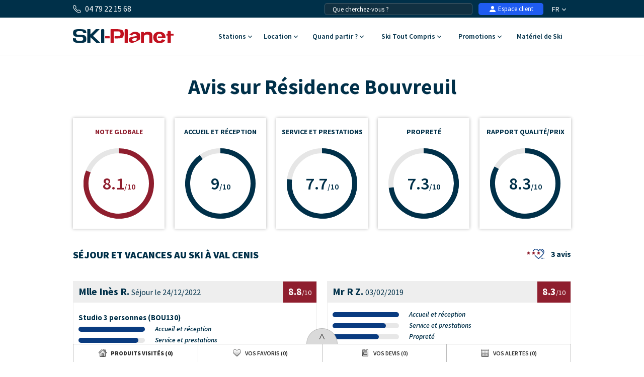

--- FILE ---
content_type: text/html; charset=UTF-8
request_url: https://www.ski-planet.com/fr/avis_residence-bouvreuil_val-cenis.html
body_size: 14027
content:
<!DOCTYPE html>
<html lang="fr">
    <head>
        <title>Avis Résidence Bouvreuil, Val Cenis Lanslevillard, Alpes du Nord : 8.1/10 - Ski-Planet</title>
        <meta name="description" content="Ski-Planet : consultez tous les avis des voyageurs en hiver sur R&eacute;sidence Bouvreuil &agrave; Val Cenis Lanslevillard, Alpes du Nord..."/>
        <meta name="keywords" content="avis,R&eacute;sidence Bouvreuil,avis R&eacute;sidence Bouvreuil,Val Cenis Lanslevillard"/>
        <meta name="owner" content="ski-planet.com : le guide du ski en toute liberté"/>
        <meta name="Author" content="Ski-Planet"/>
        <meta name="robots" content="index, follow"/>
                <meta name="Identifier-url" content="https://www.ski-planet.com"/>
        <meta name="Rating" content="General"/>
        <meta name="viewport" content="width=device-width, initial-scale=1" />
        <meta http-equiv="Content-Type" content="text/html; charset=utf-8"/>
        <meta property="og:locale" content="fr_FR" /><meta property="og:type" content="website" /><meta property="og:title" content="Avis Résidence Bouvreuil, Val Cenis Lanslevillard, Alpes du Nord : 8.1/10 - Ski-Planet" /><meta property="og:description" content="Ski-Planet : consultez tous les avis des voyageurs en hiver sur Résidence Bouvreuil à Val Cenis Lanslevillard, Alpes du Nord..." /><meta property="og:url" content="https://www.ski-planet.com/fr/avis_residence-bouvreuil_val-cenis.html"/><meta property="og:site_name" content="Ski Planet" /><meta property="og:image" content="https://www.ski-planet.com/images/sp/logo.png" />                        <link rel="canonical" href="https://www.ski-planet.com/fr/avis_residence-bouvreuil_val-cenis.html"/>
                    <link rel="alternate" hreflang="fr" href="https://www.ski-planet.com/fr/avis_residence-bouvreuil_val-cenis.html"/>
                    <link rel="alternate" hreflang="en" href="https://www.ski-planet.com/en/opinion_residence-bouvreuil_val-cenis.html"/>
                    <link rel="alternate" hreflang="es" href="https://www.ski-planet.com/es/opinion_residence-bouvreuil_val-cenis.html"/>
                    <link rel="alternate" hreflang="de" href="https://www.ski-planet.com/de/meinung_residence-bouvreuil_val-cenis.html"/>
                    <link rel="alternate" hreflang="nl" href="https://www.ski-planet.com/nl/mening_residence-bouvreuil_val-cenis.html"/>
                    <link rel="alternate" hreflang="ru" href="https://www.ski-planet.com/ru/opinion_residence-bouvreuil_val-cenis.html"/>
                    <link rel="alternate" hreflang="it" href="https://www.ski-planet.com/it/opinione_residence-bouvreuil_val-cenis.html"/>
                    <link rel="alternate" hreflang="pl" href="https://www.ski-planet.com/pl/opinia_residence-bouvreuil_val-cenis.html"/>
                        <link rel="apple-touch-icon" sizes="180x180" href="/images/sp/favicon/apple-touch-icon.png">
        <link rel="icon" type="image/png" sizes="48x48" href="/images/sp/favicon/favicon-48x48.png">
        <link rel="icon" type="image/png" sizes="32x32" href="/images/sp/favicon/favicon-32x32.png">
        <link rel="icon" type="image/png" sizes="16x16" href="/images/sp/favicon/favicon-16x16.png">
        <link rel="manifest" href="/images/sp/favicon/site.webmanifest">
        <link rel="mask-icon" href="/images/sp/favicon/safari-pinned-tab.svg" color="#00529a">
        <link rel="shortcut icon" href="/images/sp/favicon/favicon.ico">
        <meta name="msapplication-TileColor" content="#ffffff">
        <meta name="msapplication-config" content="/images/sp/favicon/browserconfig.xml">
        <meta name="theme-color" content="#ffffff">
                            <link rel="preconnect" href="https://fonts.gstatic.com" crossorigin>
            <link rel="stylesheet" href="/css/normal26.css"/>
                                    </head>
    <body class="defaut">

                
        <script type="text/javascript">window.dataLayer = window.dataLayer || [];window.dataLayer.push({
    "event": "datalayer_ready",
    "page_id": "AVIS_RESIDENCE",
    "page_type": "CONTENU",
    "langue": "fr",
    "isMobile": "false",
    "isTablet": "false",
    "cookie_partner": ""
});</script><noscript><iframe src="//www.googletagmanager.com/ns.html?id=GTM-TC4CTW" height="0" width="0" style="display:none;visibility:hidden"></iframe></noscript><script>(function(w,d,s,l,i){w[l]=w[l]||[];w[l].push({'gtm.start':new Date().getTime(),event:'gtm.js'});var f=d.getElementsByTagName(s)[0],j=d.createElement(s),dl=l!='dataLayer'?'&l='+l:'';j.async=true;j.src='//www.googletagmanager.com/gtm.js?id='+i+dl;f.parentNode.insertBefore(j,f);})(window,document,'script','dataLayer','GTM-TC4CTW');</script><script type="text/javascript">var conteneurs_googletagmanager = window['conteneurs_googletagmanager'] || [];
conteneurs_googletagmanager['Ski-Planet'] = 'GTM-TC4CTW';
</script>
                
        
    <svg xmlns="http://www.w3.org/2000/svg" id="symbols" aria-hidden="true">
        <defs>
                                                                                                                                                                                                                                                                                                                                                                <symbol id="svg-icon-header-back" viewBox="0 0 16 16">
                    <path fill-rule="evenodd" d="M8.354 1.646a.5.5 0 0 1 0 .708L2.707 8l5.647 5.646a.5.5 0 0 1-.708.708l-6-6a.5.5 0 0 1 0-.708l6-6a.5.5 0 0 1 .708 0"/>
                    <path fill-rule="evenodd" d="M12.354 1.646a.5.5 0 0 1 0 .708L6.707 8l5.647 5.646a.5.5 0 0 1-.708.708l-6-6a.5.5 0 0 1 0-.708l6-6a.5.5 0 0 1 .708 0"/>
                </symbol>
                                                    <symbol id="svg-icon-header-search" viewBox="0 0 16 16">
                    <path d="M11.742 10.344a6.5 6.5 0 1 0-1.397 1.398h-.001q.044.06.098.115l3.85 3.85a1 1 0 0 0 1.415-1.414l-3.85-3.85a1 1 0 0 0-.115-.1zM12 6.5a5.5 5.5 0 1 1-11 0 5.5 5.5 0 0 1 11 0"/>
                </symbol>
                                                    <symbol id="svg-icon-header-phone" viewBox="0 0 16 16">
                    <path d="M3.654 1.328a.678.678 0 0 0-1.015-.063L1.605 2.3c-.483.484-.661 1.169-.45 1.77a17.6 17.6 0 0 0 4.168 6.608 17.6 17.6 0 0 0 6.608 4.168c.601.211 1.286.033 1.77-.45l1.034-1.034a.678.678 0 0 0-.063-1.015l-2.307-1.794a.68.68 0 0 0-.58-.122l-2.19.547a1.75 1.75 0 0 1-1.657-.459L5.482 8.062a1.75 1.75 0 0 1-.46-1.657l.548-2.19a.68.68 0 0 0-.122-.58zM1.884.511a1.745 1.745 0 0 1 2.612.163L6.29 2.98c.329.423.445.974.315 1.494l-.547 2.19a.68.68 0 0 0 .178.643l2.457 2.457a.68.68 0 0 0 .644.178l2.189-.547a1.75 1.75 0 0 1 1.494.315l2.306 1.794c.829.645.905 1.87.163 2.611l-1.034 1.034c-.74.74-1.846 1.065-2.877.702a18.6 18.6 0 0 1-7.01-4.42 18.6 18.6 0 0 1-4.42-7.009c-.362-1.03-.037-2.137.703-2.877z"/>
                </symbol>
                                                    <symbol id="svg-icon-header-menu" viewBox="0 0 16 16">
                    <path fill-rule="evenodd" d="M2.5 12a.5.5 0 0 1 .5-.5h10a.5.5 0 0 1 0 1H3a.5.5 0 0 1-.5-.5m0-4a.5.5 0 0 1 .5-.5h10a.5.5 0 0 1 0 1H3a.5.5 0 0 1-.5-.5m0-4a.5.5 0 0 1 .5-.5h10a.5.5 0 0 1 0 1H3a.5.5 0 0 1-.5-.5"/>
                </symbol>
                                                    <symbol id="svg-icon-customer" viewBox="0 0 16 16">
                    <path fill-rule="evenodd" clip-rule="evenodd" d="M3 14s-1 0-1-1 1-4 6-4 6 3 6 4-1 1-1 1zm5-6a3 3 0 1 0 0-6 3 3 0 0 0 0 6"/>
                </symbol>
                                                    <symbol id="svg-icon-customer-connected" viewBox="0 0 16 16">
                    <path fill-rule="evenodd" clip-rule="evenodd" d="M11 5a3 3 0 1 1-6 0 3 3 0 0 1 6 0m-9 8c0 1 1 1 1 1h5v-1a2 2 0 0 1 .01-.2 4.49 4.49 0 0 1 1.534-3.693Q8.844 9.002 8 9c-5 0-6 3-6 4m7 0a1 1 0 0 1 1-1v-1a2 2 0 1 1 4 0v1a1 1 0 0 1 1 1v2a1 1 0 0 1-1 1h-4a1 1 0 0 1-1-1zm3-3a1 1 0 0 0-1 1v1h2v-1a1 1 0 0 0-1-1"/>
                </symbol>
                                                                            <symbol id="svg-icon-chevron-down" viewBox="0 0 512 298.04">
                    <path fill-rule="evenodd" clip-rule="evenodd" d="M12.08 70.78c-16.17-16.24-16.09-42.54.15-58.7 16.25-16.17 42.54-16.09 58.71.15L256 197.76 441.06 12.23c16.17-16.24 42.46-16.32 58.71-.15 16.24 16.16 16.32 42.46.15 58.7L285.27 285.96c-16.24 16.17-42.54 16.09-58.7-.15L12.08 70.78z"/>
                </symbol>
                                                    <symbol id="svg-icon-heart" viewBox="0 0 16 16">
                    <path d="m8 2.748-.717-.737C5.6.281 2.514.878 1.4 3.053c-.523 1.023-.641 2.5.314 4.385.92 1.815 2.834 3.989 6.286 6.357 3.452-2.368 5.365-4.542 6.286-6.357.955-1.886.838-3.362.314-4.385C13.486.878 10.4.28 8.717 2.01zM8 15C-7.333 4.868 3.279-3.04 7.824 1.143q.09.083.176.171a3 3 0 0 1 .176-.17C12.72-3.042 23.333 4.867 8 15"/>
                </symbol>
                                                    <symbol id="svg-icon-bell" viewBox="0 0 16 16">
                    <path d="M8 16a2 2 0 0 0 2-2H6a2 2 0 0 0 2 2M8 1.918l-.797.161A4 4 0 0 0 4 6c0 .628-.134 2.197-.459 3.742-.16.767-.376 1.566-.663 2.258h10.244c-.287-.692-.502-1.49-.663-2.258C12.134 8.197 12 6.628 12 6a4 4 0 0 0-3.203-3.92zM14.22 12c.223.447.481.801.78 1H1c.299-.199.557-.553.78-1C2.68 10.2 3 6.88 3 6c0-2.42 1.72-4.44 4.005-4.901a1 1 0 1 1 1.99 0A5 5 0 0 1 13 6c0 .88.32 4.2 1.22 6"/>
                </symbol>
                                                    <symbol id="svg-icon-filter" viewBox="0 0 64 64" stroke-width="4">
                    <line x1="50.69" y1="32" x2="56.32" y2="32"/>
                    <line x1="7.68" y1="32" x2="38.69" y2="32"/>
                    <line x1="26.54" y1="15.97" x2="56.32" y2="15.97"/>
                    <line x1="7.68" y1="15.97" x2="14.56" y2="15.97"/>
                    <line x1="35" y1="48.03" x2="56.32" y2="48.03"/>
                    <line x1="7.68" y1="48.03" x2="23" y2="48.03"/>
                    <circle cx="20.55" cy="15.66" r="6"/>
                    <circle cx="44.69" cy="32" r="6"/>
                    <circle cx="29" cy="48.03" r="6"/>
                </symbol>
                                                    <symbol id="svg-icon-massif" viewBox="0 0 28 24">
                    <path d="M26.7334 20.9294L24.1036 18.2336L22.7232 19.1728C22.4852 19.3375 22.1758 19.3009 21.9735 19.0997L18.8261 15.8732L16.2737 18.4897C16.0416 18.7276 15.6668 18.7276 15.4348 18.4897L7.50373 10.3595L1.37548 16.0684L0.572266 15.1657L7.117 9.06651C7.35499 8.84694 7.71198 8.85304 7.93807 9.08481L15.8453 17.1906L18.3977 14.5741C18.6298 14.3362 19.0046 14.3362 19.2367 14.5741L22.4614 17.8798L23.8418 16.9405C24.0798 16.7759 24.3951 16.8125 24.5914 17.0137L27.5663 20.0633L26.7274 20.9233L26.7334 20.9294Z"/>
                    <path d="M14.3995 14.4521L13.5249 13.6287L21.9557 4.22375C22.0628 4.10177 22.2175 4.02858 22.3841 4.02858C22.5388 4.01638 22.7054 4.08957 22.8184 4.20545L27.5782 9.08479L26.7393 9.94478L22.4198 5.51677L14.4114 14.4521H14.3995Z"/>
                    <path d="M9.72295 8.73105L8.88403 7.87107L16.0237 0.545955C16.2558 0.308087 16.6306 0.308087 16.8627 0.545955L20.4325 4.20546L19.5936 5.06545L16.4462 1.83898L9.7289 8.72495L9.72295 8.73105Z"/>
                    <path d="M5.73081 17.4468C5.57611 17.4468 5.42737 17.3858 5.30837 17.2699L2.3335 14.2203L3.17241 13.3603L5.78436 16.0379L7.75373 14.5253C7.95602 14.3728 8.22971 14.3606 8.43795 14.507L9.87184 15.4889L11.9126 13.9153L12.6266 14.8912L10.2467 16.721C10.0444 16.8734 9.77069 16.8856 9.56245 16.7393L8.12856 15.7573L6.08779 17.3309C5.9807 17.4102 5.85575 17.4529 5.73081 17.4529V17.4468Z"/>
                    <path d="M16.4402 6.46826C16.3331 6.46826 16.226 6.43777 16.1367 6.38287L13.1619 4.55312L13.7747 3.51016L16.4045 5.12644L18.4631 3.54066L19.1771 4.51653L16.7972 6.34628C16.6901 6.42557 16.5651 6.46826 16.4402 6.46826Z"/>
                    <path d="M20.6051 10.7377C20.492 10.7377 20.373 10.7011 20.2778 10.634L18.4929 9.41415L19.1533 8.40169L20.611 9.39586L22.0687 8.40169C22.2234 8.298 22.4138 8.27361 22.5864 8.3285L23.9726 8.80423L25.0258 7.43802L25.9599 8.19432L24.645 9.89599C24.4903 10.0973 24.2285 10.1765 23.9905 10.0973L22.4793 9.57883L20.9383 10.634C20.8371 10.7011 20.7241 10.7377 20.611 10.7377H20.6051Z"/>
                    <path d="M15.4245 17.625L10.6663 22.5027L11.5077 23.3653L16.2659 18.4876L15.4245 17.625Z"/>
                </symbol>
                                                                            <symbol id="svg-icon-destination" viewBox="0 0 1024 1024">
                    <path d="M513.2 56.6c-164 0-296.9 131-296.9 292.6 0 50.2 12.8 97.4 35.4 138.6 37.7 69 166.6 266.1 228.3 359.6 29.8 27.9 59 6.4 66.5 0 61.3-93.3 189.3-289.6 227.3-357.6 23.3-41.7 36.5-89.7 36.5-140.6-0.2-161.6-133.1-292.6-297.1-292.6z m214.2 413.6c-36.1 61-163.5 264.3-202.7 326.8-8.2 2.9-15.9 2.5-23 0-38.9-62.3-165.5-264.9-201.8-325.2-21.7-36.1-34.2-78.2-34.2-123.1 0-134 110.8-242.7 247.4-242.7s247.4 108.6 247.4 242.7c0.1 44.3-12 85.8-33.1 121.5z"/>
                    <path d="M513.2 477.7c-70.8 0-128.4-57.6-128.4-128.4s57.6-128.4 128.4-128.4 128.4 57.6 128.4 128.4S584 477.7 513.2 477.7z m0-208.7c-44.3 0-80.3 36-80.3 80.3s36 80.3 80.3 80.3 80.3-36 80.3-80.3-36-80.3-80.3-80.3zM511.9 969.6c-163.4 0-286.6-59.6-286.6-138.7 0-46.1 42.4-87.2 116.4-112.7 11.5-4 24.1 2.1 28 13.6 4 11.5-2.1 24.1-13.6 28-53.5 18.5-86.7 45.7-86.7 71.1 0 44.7 99.6 94.6 242.5 94.6s242.5-49.9 242.5-94.6c0-25.4-33.3-52.6-86.8-71.1-11.5-4-17.6-16.5-13.6-28 4-11.5 16.5-17.6 28-13.6 74 25.5 116.5 66.7 116.5 112.8 0 78.9-123.2 138.6-286.6 138.6z"/>
                </symbol>
                                                                                                    <symbol id="svg-icon-calendrier" viewBox="0 0 25 25">
                    <path fill-rule="evenodd" clip-rule="evenodd" d="M8.90411 2.2941C9.31431 2.2941 9.64654 2.6188 9.64654 3.0195V3.73338H15.6568V3.0195C15.6568 2.6188 15.989 2.2941 16.4004 2.2941C16.8094 2.2941 17.1428 2.6188 17.1428 3.0195V3.73338H19.7431C21.2124 3.73338 22.4034 4.89517 22.4034 6.32755V19.8499C22.4034 21.2823 21.2124 22.4441 19.7431 22.4441H5.57337C4.10409 22.4441 2.91309 21.2823 2.91309 19.8499V6.32755C2.91309 4.89633 4.10409 3.73338 5.57337 3.73338H8.16048V3.0195C8.16048 2.6188 8.49272 2.2941 8.90411 2.2941ZM8.16048 5.18303H5.57337C4.92569 5.18303 4.39795 5.69542 4.39795 6.32755V9.49053H20.9173V6.32755C20.9196 6.02634 20.7972 5.7366 20.577 5.52199C20.3568 5.30738 20.0569 5.18547 19.7431 5.18303H17.144L17.1572 5.89231C17.1572 6.29301 16.825 6.61771 16.4136 6.61771C16.3152 6.61696 16.2179 6.59759 16.1273 6.56071C16.0368 6.52384 15.9546 6.47017 15.8857 6.4028C15.8167 6.33542 15.7623 6.25566 15.7255 6.16806C15.6887 6.08047 15.6702 5.98676 15.6712 5.89231L15.658 5.18303H9.64654L9.65974 5.89231C9.65974 6.29301 9.3275 6.61771 8.91611 6.61771C8.81772 6.61696 8.72045 6.59759 8.62987 6.56071C8.53929 6.52384 8.45717 6.47017 8.38821 6.4028C8.31925 6.33542 8.26481 6.25566 8.228 6.16806C8.19118 6.08047 8.17273 5.98676 8.17368 5.89231L8.16048 5.18303ZM20.9173 10.9298H4.39915V19.8499C4.39915 20.4821 4.92449 20.9944 5.57337 20.9944H19.7431C20.3908 20.9944 20.9185 20.4821 20.9185 19.8499L20.9173 10.9298Z"/>
                </symbol>
                                                    <symbol id="svg-icon-personnes" viewBox="0 0 25 23">
                    <path fill-rule="evenodd" clip-rule="evenodd" d="M10.055 4.37685C9.69644 4.37685 9.34143 4.44444 9.01021 4.57577C8.67898 4.7071 8.37802 4.89959 8.12451 5.14225C7.871 5.38491 7.6699 5.673 7.5327 5.99005C7.3955 6.3071 7.32489 6.64692 7.32489 6.99009C7.32489 7.33327 7.3955 7.67309 7.5327 7.99014C7.6699 8.30719 7.871 8.59528 8.12451 8.83794C8.37802 9.0806 8.67898 9.27309 9.01021 9.40442C9.34143 9.53575 9.69644 9.60334 10.055 9.60334C10.779 9.60334 11.4734 9.32802 11.9854 8.83794C12.4974 8.34786 12.785 7.68317 12.785 6.99009C12.785 6.29702 12.4974 5.63233 11.9854 5.14225C11.4734 4.65217 10.779 4.37685 10.055 4.37685ZM5.9006 6.9887C5.9006 6.46649 6.00805 5.94939 6.21683 5.46693C6.4256 4.98447 6.73161 4.54609 7.11738 4.17683C7.50315 3.80757 7.96112 3.51466 8.46515 3.31482C8.96918 3.11497 9.5094 3.01212 10.055 3.01212C10.6005 3.01212 11.1407 3.11497 11.6448 3.31482C12.1488 3.51466 12.6068 3.80757 12.9925 4.17683C13.3783 4.54609 13.6843 4.98447 13.8931 5.46693C14.1019 5.94939 14.2093 6.46649 14.2093 6.9887C14.2093 8.04336 13.7716 9.05482 12.9925 9.80057C12.2134 10.5463 11.1568 10.9653 10.055 10.9653C8.95315 10.9653 7.89647 10.5463 7.11738 9.80057C6.33829 9.05482 5.9006 8.04336 5.9006 6.9887ZM15.3886 3.6315C15.4118 3.54471 15.4527 3.46316 15.5089 3.39149C15.565 3.31983 15.6354 3.25945 15.7159 3.21383C15.7965 3.1682 15.8856 3.13821 15.9783 3.12557C16.071 3.11293 16.1653 3.11789 16.256 3.14017C17.15 3.35891 17.9424 3.85631 18.5084 4.55392C19.0743 5.25153 19.3815 6.10964 19.3815 6.99288C19.3815 7.87612 19.0743 8.73423 18.5084 9.43183C17.9424 10.1294 17.15 10.6268 16.256 10.8456C16.075 10.8848 15.8852 10.8549 15.727 10.7623C15.5687 10.6697 15.4544 10.5216 15.4083 10.3496C15.3623 10.1776 15.3882 9.99513 15.4805 9.84109C15.5728 9.68705 15.7243 9.57354 15.9026 9.5247C16.4901 9.38094 17.0108 9.05406 17.3827 8.59563C17.7546 8.13719 17.9565 7.5733 17.9565 6.99288C17.9565 6.41246 17.7546 5.84856 17.3827 5.39013C17.0108 4.93169 16.4901 4.60482 15.9026 4.46106C15.7197 4.41614 15.5628 4.30353 15.4666 4.14798C15.3703 3.99243 15.3418 3.80666 15.3886 3.6315ZM3.67582 14.0629C4.4548 13.3171 5.51136 12.8981 6.6131 12.8979H13.4983C14.6 12.8981 15.6566 13.3171 16.4356 14.0628C17.2147 14.8085 17.6524 15.8199 17.6526 16.8745V18.5225C17.6526 18.7034 17.5776 18.8768 17.4439 19.0047C17.3103 19.1326 17.1291 19.2045 16.9401 19.2045C16.7512 19.2045 16.5699 19.1326 16.4363 19.0047C16.3027 18.8768 16.2276 18.7034 16.2276 18.5225V16.8745C16.2276 16.1815 15.9401 15.517 15.4283 15.0269C14.9164 14.5368 14.2222 14.2614 13.4983 14.2612H6.6131C5.88904 14.2612 5.19464 14.5366 4.68265 15.0266C4.17066 15.5167 3.88303 16.1814 3.88303 16.8745V18.5225C3.87712 18.6995 3.7995 18.8674 3.66659 18.9906C3.53369 19.1138 3.35591 19.1827 3.17089 19.1827C2.98586 19.1827 2.80809 19.1138 2.67518 18.9906C2.54227 18.8674 2.46465 18.6995 2.45874 18.5225V16.8745C2.45874 15.8201 2.89642 14.8083 3.67582 14.0629ZM18.8326 13.5166C18.8799 13.3416 18.9978 13.1917 19.1604 13.0998C19.323 13.0079 19.5171 12.9816 19.7 13.0267C20.5914 13.2469 21.3811 13.7443 21.9452 14.4408C22.5092 15.1372 22.8155 15.9933 22.8161 16.8745V18.5225C22.8161 18.7034 22.7411 18.8768 22.6075 19.0047C22.4738 19.1326 22.2926 19.2045 22.1036 19.2045C21.9147 19.2045 21.7334 19.1326 21.5998 19.0047C21.4662 18.8768 21.3911 18.7034 21.3911 18.5225V16.8752C21.3907 16.2962 21.1894 15.7337 20.8188 15.2761C20.4483 14.8185 19.9294 14.4916 19.3438 14.3468C19.161 14.3015 19.0046 14.1886 18.9088 14.0329C18.8129 13.8773 18.7856 13.6916 18.8326 13.5166Z"/>
                </symbol>
                                                    <symbol id="svg-icon-loupe" viewBox="0 0 21 21">
                    <path stroke-width="0.0195312" d="M9.01409 3.70243C6.25267 3.70243 4.01409 5.941 4.01409 8.70243C4.01409 11.4639 6.25267 13.7024 9.01409 13.7024C11.7755 13.7024 14.0141 11.4639 14.0141 8.70243C14.0141 5.941 11.7755 3.70243 9.01409 3.70243ZM2.34741 8.70243C2.34741 5.02053 5.33218 2.03577 9.01407 2.03577C12.696 2.03577 15.6807 5.02053 15.6807 8.70243C15.6807 10.243 15.1582 11.6616 14.2807 12.7904L18.77 17.2798C19.0954 17.6053 19.0954 18.1329 18.77 18.4583C18.4446 18.7838 17.9169 18.7838 17.5915 18.4583L13.1021 13.969C11.9733 14.8465 10.5547 15.3691 9.01407 15.3691C5.33218 15.3691 2.34741 12.3843 2.34741 8.70243Z"/>
                </symbol>
                                                                            <symbol id="svg-icon-avis" viewBox="0 0 31 31">
                    <path stroke-width="2" stroke-linecap="round" stroke-linejoin="round" d="M28.568 20.9253C29.3469 19.1781 29.7794 17.2451 29.7794 15.2119C29.7794 7.40064 23.3945 1.06836 15.5184 1.06836C7.64222 1.06836 1.25732 7.40064 1.25732 15.2119C1.25732 23.0232 7.64222 29.3555 15.5184 29.3555C18.0542 29.3555 20.4354 28.6991 22.4987 27.5483L29.7821 29.3541L28.568 20.9253Z"/>
                </symbol>
                                                                                                                            <symbol id="svg-icon-gift" viewBox="0 0 16 16">
                    <path d="M3 2.5a2.5 2.5 0 0 1 5 0 2.5 2.5 0 0 1 5 0v.006c0 .07 0 .27-.038.494H15a1 1 0 0 1 1 1v2a1 1 0 0 1-1 1v7.5a1.5 1.5 0 0 1-1.5 1.5h-11A1.5 1.5 0 0 1 1 14.5V7a1 1 0 0 1-1-1V4a1 1 0 0 1 1-1h2.038A3 3 0 0 1 3 2.506zm1.068.5H7v-.5a1.5 1.5 0 1 0-3 0c0 .085.002.274.045.43zM9 3h2.932l.023-.07c.043-.156.045-.345.045-.43a1.5 1.5 0 0 0-3 0zM1 4v2h6V4zm8 0v2h6V4zm5 3H9v8h4.5a.5.5 0 0 0 .5-.5zm-7 8V7H2v7.5a.5.5 0 0 0 .5.5z"/>
                </symbol>
                    </defs>
    </svg>
        
        
<header id="header">

        <div id="header_bandeau">
        <div class="conteneur_site">
            <div id="header_telephone"><svg aria-hidden="true" class="svg-symbol svg-icon-header-phone"><use href="#svg-icon-header-phone"></use></svg> 04 79 22 15 68</div>
            <div id="header_liens">
                                                <div id="header_langues">
                                            <div class="langue"><span class="a" onclick="changerDevise(1,'https://www.ski-planet.com/fr/','https://www.ski-planet.com/fr/avis_residence-bouvreuil_val-cenis.html');" title="Guide des vacances au ski">FR <svg aria-hidden="true" class="svg-symbol svg-icon-chevron-down"><use href="#svg-icon-chevron-down"></use></svg></span></div>
                                        <div class="conteneur">
                                                                                                                                                                            <div class="langue"><span class="a" onclick="changerDevise(1,'https://www.ski-planet.com/en/','https://www.ski-planet.com/en/opinion_residence-bouvreuil_val-cenis.html');" title="French ski resorts guide">EN <span class="devise">&euro;</span></span></div>
                                    <div class="langue"><span class="a" onclick="changerDevise(2,'https://www.ski-planet.com/en/','https://www.ski-planet.com/en/opinion_residence-bouvreuil_val-cenis.html');" title="French ski resorts guide">EN <span class="devise">&pound;</span></span></div>
                                                                                                                                                                                    <div class="langue"><span class="a" onclick="changerDevise(1,'https://www.ski-planet.com/es/','https://www.ski-planet.com/es/opinion_residence-bouvreuil_val-cenis.html');" title="Estaciones de esquí francesas">ES</span></div>
                                                                                                                                                                                    <div class="langue"><span class="a" onclick="changerDevise(1,'https://www.ski-planet.com/de/','https://www.ski-planet.com/de/meinung_residence-bouvreuil_val-cenis.html');" title="Reiseleiter Ski Urlaub">DE</span></div>
                                                                                                                                                                                    <div class="langue"><span class="a" onclick="changerDevise(1,'https://www.ski-planet.com/nl/','https://www.ski-planet.com/nl/mening_residence-bouvreuil_val-cenis.html');" title="Skivakantie gids">NL</span></div>
                                                                                                                                                                                    <div class="langue"><span class="a" onclick="changerDevise(1,'https://www.ski-planet.com/ru/','https://www.ski-planet.com/ru/opinion_residence-bouvreuil_val-cenis.html');" title="Гид по лыжным каникулам  ">RU</span></div>
                                                                                                                                                                                    <div class="langue"><span class="a" onclick="changerDevise(1,'https://www.ski-planet.com/it/','https://www.ski-planet.com/it/opinione_residence-bouvreuil_val-cenis.html');" title="Guida delle vacanze sugli sci">IT</span></div>
                                                                                                                                                                                    <div class="langue"><span class="a" onclick="changerDevise(1,'https://www.ski-planet.com/pl/','https://www.ski-planet.com/pl/opinia_residence-bouvreuil_val-cenis.html');" title="Przewodnik po wakacjach na nartach">PL</span></div>
                                                                                                        </div>
                </div>
                                <div id="header_client">
                                            <span class="encryptedlink encryptedlink68747470733a2f2f7777772e736b692d706c616e65742e636f6d2f66722f636f6d7074652f"><svg aria-hidden="true" class="svg-symbol svg-icon-customer"><use href="#svg-icon-customer"></use></svg> Espace client</span>
                                    </div>
                                                                        <div id="header_recherche">
                        <input type="text" id="input-recherche-rapide-bandeau" class="input-recherche-rapide" data-output="#output-recherche-rapide-bandeau" title="Tapez un nom de résidence, chalet ou station de ski..." placeholder="Que cherchez-vous ?" value=""/>
                        <div id="output-recherche-rapide-bandeau" class="output-recherche-rapide"></div>
                    </div>
                            </div>
        </div>
    </div>

    <div id="header_navigation" class="conteneur_site">

                <div id="header_logo">
            <a href="https://www.ski-planet.com/fr/">
                                                    <img class="logo-svg" src="/images/sp/logo.svg" alt="Séjours ski avec Ski-Planet" title="Séjours ski avec Ski-Planet" />
                            </a>
        </div>

                <div id="bouton_retour" onclick="ToggleConteneur('page');">
            <svg aria-hidden="true" class="svg-symbol svg-icon-header-back"><use href="#svg-icon-header-back"></use></svg>
        </div>

                <div id="header_boutons">
                                                        <div id="bouton_accordeon_recherche_rapide" class="groupe_accordeon_boutons bouton-mobile ferme">
                    <svg aria-hidden="true" class="svg-symbol svg-icon-header-search"><use href="#svg-icon-header-search"></use></svg>
                </div>
                                                <div id="bouton_accordeon_telephone" class="groupe_accordeon_boutons bouton-mobile ferme">
                <svg aria-hidden="true" class="svg-symbol svg-icon-header-phone"><use href="#svg-icon-header-phone"></use></svg>
            </div>
                        <div id="bouton-menu" class="bouton-mobile" onclick="ToggleConteneur('menu');">
                <svg aria-hidden="true" class="svg-symbol svg-icon-header-menu"><use href="#svg-icon-header-menu"></use></svg>
            </div>
        </div>

                <div id="element_accordeon_telephone">
            <div class="conteneur-numero">Infos & Réservation<br>
                <a class="numero" href="tel:+33479221568">04 79 22 15 68</a>
            </div>
            <p>Lu-Mar-Mer-Jeu-Ven : 9h-12h30 - 13h30-18h<br>Samedi : 9h-12h30 - 13h30-18h</p>
            <a class="bouton-fermer" href="#" onclick="FermerAccordeon('bouton_accordeon_telephone','element_accordeon_telephone');return false;">Fermer</a>
            <a class="bouton-appeler" href="tel:+33479221568">Appeler</a>
        </div>

                                        <div id="element_accordeon_recherche_rapide">
                <div class="conteneur-input">
                    <img class="sprite-moteur-picto-destination" src="/images/spacer.gif" alt="" />
                    <div id="reset-recherche-rapide-menu" class="reset-recherche-rapide">x</div>
                    <input type="text" id="input-recherche-rapide-menu" class="input-recherche-rapide" data-output="#output-recherche-rapide-menu" data-reset="#reset-recherche-rapide-menu" placeholder="Que cherchez-vous ?" value="" />
                </div>
                <div id="output-recherche-rapide-menu" class="output-recherche-rapide"></div>
            </div>
        
                <nav id="header_menu">
            <div class="onglet mobile-only">
                <span id="bouton_accordeon_header_menu_langue" class="label ferme">Choix de la langue <img class="fleche sprite-picto-moteur-fleche" src="/images/spacer.gif" alt=""></span>
                <div id="element_accordeon_header_menu_langue" class="onglet_contenu">
                    <div class="colonne">
                        <div class="select-langue">Français<img src="/images/spacer.gif" class="sprite-drapeau-fr" alt="FR"/>
                            <select name="langue" onchange="javascript:eval(this.value);return false;">
                                                                                                            <option selected value="changerDevise(1,'https://www.ski-planet.com/fr/','https://www.ski-planet.com/fr/avis_residence-bouvreuil_val-cenis.html');">Français </option>
                                                                                                                                                <option  value="changerDevise(1,'https://www.ski-planet.com/en/','https://www.ski-planet.com/en/opinion_residence-bouvreuil_val-cenis.html');">English (&euro;)</option>
                                        <option  value="changerDevise(2,'https://www.ski-planet.com/en/','https://www.ski-planet.com/en/opinion_residence-bouvreuil_val-cenis.html');">English (&pound;)</option>
                                                                                                                                                <option  value="changerDevise(1,'https://www.ski-planet.com/es/','https://www.ski-planet.com/es/opinion_residence-bouvreuil_val-cenis.html');">Español </option>
                                                                                                                                                <option  value="changerDevise(1,'https://www.ski-planet.com/de/','https://www.ski-planet.com/de/meinung_residence-bouvreuil_val-cenis.html');">Deutsch </option>
                                                                                                                                                <option  value="changerDevise(1,'https://www.ski-planet.com/nl/','https://www.ski-planet.com/nl/mening_residence-bouvreuil_val-cenis.html');">Nederlands </option>
                                                                                                                                                <option  value="changerDevise(1,'https://www.ski-planet.com/ru/','https://www.ski-planet.com/ru/opinion_residence-bouvreuil_val-cenis.html');">Русский </option>
                                                                                                                                                <option  value="changerDevise(1,'https://www.ski-planet.com/it/','https://www.ski-planet.com/it/opinione_residence-bouvreuil_val-cenis.html');">Italiano </option>
                                                                                                                                                <option  value="changerDevise(1,'https://www.ski-planet.com/pl/','https://www.ski-planet.com/pl/opinia_residence-bouvreuil_val-cenis.html');">Polski </option>
                                                                                                </select>
                        </div>
                    </div>
                </div>
            </div>
            <div class="onglet mobile-only">
                <span id="bouton_accordeon_header_menu_client" class="label ferme">Espace client <img class="fleche sprite-picto-moteur-fleche" src="/images/spacer.gif" alt=""></span>
                <div id="element_accordeon_header_menu_client" class="onglet_contenu">
                    <div class="colonne">
                        <ul>
                                                            <li>
                                    <span class="a encryptedlink encryptedlink68747470733a2f2f7777772e736b692d706c616e65742e636f6d2f66722f636f6d7074652f">Se connecter</span>
                                </li>
                                                        <li>
                                <span class="a encryptedlink encryptedlink68747470733a2f2f7777772e736b692d706c616e65742e636f6d2f66722f6661766f7269732e706870">Favoris</span>
                            </li>
                            <li>
                                <span class="a encryptedlink encryptedlink68747470733a2f2f7777772e736b692d706c616e65742e636f6d2f66722f64657669732e706870">Devis</span>
                            </li>
                                                    </ul>
                    </div>
                </div>
            </div>
            <div class="onglet">
                                    <a class="label" href="https://www.ski-planet.com/fr/station-ski/critere.php">Stations <svg aria-hidden="true" class="svg-symbol svg-icon-chevron-down"><use href="#svg-icon-chevron-down"></use></svg><div class="indicateur"></div></a>
                                <div class="onglet_contenu">
                    <div class="conteneur_site">
                                                                                                                                <div class="colonne colonne_marge">
                                <div class="titre">Hébergement - Les stations de ski</div>
                                <ul>
                                                                            <li><a href="https://www.ski-planet.com/fr/location-la-plagne.html">La Plagne</a></li>
                                                                            <li><a href="https://www.ski-planet.com/fr/location-les-menuires.html">Les Menuires</a></li>
                                                                            <li><a href="https://www.ski-planet.com/fr/location-les-arcs.html">Les Arcs</a></li>
                                                                            <li><a href="https://www.ski-planet.com/fr/location-tignes.html">Tignes</a></li>
                                                                            <li><a href="https://www.ski-planet.com/fr/location-les-orres.html">Les Orres</a></li>
                                                                            <li><a href="https://www.ski-planet.com/fr/location-chamrousse.html">Chamrousse</a></li>
                                                                    </ul>
                            </div>
                            <div class="colonne">
                                <div class="titre"></div>
                                <ul>
                                                                            <li><a href="https://www.ski-planet.com/fr/location-val-thorens.html">Val Thorens</a></li>
                                                                            <li><a href="https://www.ski-planet.com/fr/location-peyragudes.html">Peyragudes</a></li>
                                                                            <li><a href="https://www.ski-planet.com/fr/location-val-cenis.html">Val Cenis</a></li>
                                                                            <li><a href="https://www.ski-planet.com/fr/location-les-2-alpes.html">Les 2 Alpes</a></li>
                                                                            <li><a href="https://www.ski-planet.com/fr/location-les-gets.html">Les Gets</a></li>
                                                                            <li><a href="https://www.ski-planet.com/fr/vacances-ski-famille.php">Stations Familiales</a></li>
                                                                    </ul>
                            </div>
                                            </div>
                </div>
            </div>
            <div class="onglet">
                <span class="label">Location <svg aria-hidden="true" class="svg-symbol svg-icon-chevron-down"><use href="#svg-icon-chevron-down"></use></svg></span>
                <div class="onglet_contenu">
                    <div class="conteneur_site">
                        <div class="colonne colonne_marge">
                            <div class="titre">Choisissez votre logement</div>
                            <ul>
                                <li>
                                    <a href="https://www.ski-planet.com/fr/location-chalet-ski.php">Chalet à la montagne</a>
                                </li>
                                <li>
                                    <a href="https://www.ski-planet.com/fr/location-ski-prestige.php">Prestige &amp; Premium</a>
                                </li>
                                <li>
                                    <a href="https://www.ski-planet.com/fr/location-appartement-ski.html">Appartements</a>
                                </li>
                                                                                                    <li>
                                        <a href="https://www.ski-planet.com/fr/location-residence-ski.html">Résidences</a>
                                    </li>
                                                                <li>
                                    <a href="https://www.ski-planet.com/fr/hotel-ski.php">Hôtel</a>
                                </li>
                                                                                                    <li>
                                        <a href="https://www.ski-planet.com/fr/ski-pied-pistes.php">Séjour au pied des pistes</a>
                                    </li>
                                                            </ul>
                        </div>
                                                    <div class="colonne colonne_pub">
                                <div class="pub250">
                                    <a href="https://www.ski-planet.com/fr/reservation/court-sejour-ski.php" target="_blank" onmousedown="clickPub(123622)" rel="nofollow"><img src="https://docs.ski-planet.com/pub/Banniere_Menu_SP_court_séjour-1.jpg" alt="" loading="lazy" /></a>                                </div>
                            </div>
                                            </div>
                </div>
            </div>
                        <div class="onglet">
                <span class="label">Quand partir ? <svg aria-hidden="true" class="svg-symbol svg-icon-chevron-down"><use href="#svg-icon-chevron-down"></use></svg></span>
                <div class="onglet_contenu">
                    <div class="conteneur_site">
                        <div class="colonne colonne_marge">
                            <div class="titre">Hiver 2025-2026</div>
                            <ul>
                                <li><a href="https://www.ski-planet.com/fr/reservation/court-sejour-ski.php">Week-end au ski | Court séjour</a></li>
                                                                    <li><a href="https://www.ski-planet.com/fr/sejour-ski-savoie-mont-blanc.html">Ski m'arrange | Séjour flexible Savoie Mont Blanc</a></li>
                                                                                                    <li><a href="https://www.ski-planet.com/fr/sejour-ski-purealpes.html">PureAlpes | Séjour ensoleillé dans les Alpes du Sud</a></li>
                                                                                                    <li><a href="https://www.ski-planet.com/fr/dates-ouverture-stations-ski.html">Dates d'ouverture des stations de ski</a></li>
                                                                <li><a href="https://www.ski-planet.com/fr/infos/calendrier-vacances-scolaires.php">Vacances scolaires</a></li>
                                                                    <li><a href="https://www.ski-planet.com/fr/actualites-ski.html">Actualités pour vos vacances au ski</a></li>
                                                            </ul>
                        </div>
                        <div class="colonne colonne_pub">
                            <div class="pub250">
                                <a href="https://www.ski-planet.com/fr/vacances-scolaires-ski/vacances-janvier.html" target="_blank" onmousedown="clickPub(123607)" rel="nofollow"><img src="https://docs.ski-planet.com/pub/Banniere_Menu_SP_janvier-1.jpg" alt="" loading="lazy" /></a>                            </div>
                        </div>
                    </div>
                </div>
            </div>
                            <div class="onglet">
                    <a class="label" href="https://www.ski-planet.com/fr/ski-tout-compris.php">Ski Tout Compris <svg aria-hidden="true" class="svg-symbol svg-icon-chevron-down"><use href="#svg-icon-chevron-down"></use></svg><div class="indicateur"></div></a>
                    <div class="onglet_contenu">
                        <div class="conteneur_site">
                            <div class="colonne colonne_marge">
                                <div class="titre">Formules vacances ski tout compris</div>
                                <ul>
                                                                                <li><a href="https://www.ski-planet.com/fr/ski-tout-compris-les-arcs.html">Ski Tout Compris Les Arcs</a></li>
                                                                                        <li><a href="https://www.ski-planet.com/fr/ski-tout-compris-la-rosiere.html">Ski Tout Compris La Rosière</a></li>
                                                                                        <li><a href="https://www.ski-planet.com/fr/ski-tout-compris-serre-chevalier.html">Ski Tout Compris Serre Chevalier</a></li>
                                                                                        <li><a href="https://www.ski-planet.com/fr/ski-tout-compris-tignes.html">Ski Tout Compris Tignes</a></li>
                                                                                                                        <li>
                                            <a href="https://www.ski-planet.com/fr/hebergement-et-forfait-ski.html">Hébergement + Forfait de ski</a>
                                        </li>
                                                                        <li>
                                        <a href="https://www.ski-planet.com/fr/hebergement-et-materiel-ski.html">Hébergement + Matériel de ski</a>
                                    </li>
                                                                            <li class="mobile-only">
                                            <a href="https://www.ski-planet.com/fr/skiset/location-materiel-ski.php">Matériel de Ski</a>
                                        </li>
                                                                    </ul>
                            </div>
                            <div class="colonne colonne_pub">
                                <div class="pub250">
                                    <a href="https://www.ski-planet.com/fr/forfait-ski.html" target="_blank" onmousedown="clickPub(123614)" rel="nofollow"><img src="https://docs.ski-planet.com/pub/Banniere_Menu_SP_forfait-1.jpg" alt="" loading="lazy" /></a>                                </div>
                            </div>
                        </div>
                    </div>
                </div>
                        <div class="onglet">
                <a class="label" href="https://www.ski-planet.com/fr/promo-ski.php">Promotions <svg aria-hidden="true" class="svg-symbol svg-icon-chevron-down"><use href="#svg-icon-chevron-down"></use></svg><div class="indicateur"></div></a>
                <div class="onglet_contenu">
                    <div class="conteneur_site">
                        <div class="colonne colonne_marge">
                            <div class="titre">Séjour au ski - Nos promotions</div>
                            <ul>
                                <li>
                                    <a href="https://www.ski-planet.com/fr/code-promo-ski.php">Code promo</a>
                                </li>
                                                                    <li>
                                        <a href="https://www.ski-planet.com/fr/le-printemps-des-montagnes.html">Le Printemps des Montagnes</a>
                                    </li>
                                                                <li>
                                    <a href="https://www.ski-planet.com/fr/location_ski_premiere_minute.php">Première minute ski</a>
                                </li>
                                <li>
                                    <a href="https://www.ski-planet.com/fr/derniere-minute-ski.php">Dernière minute ski</a>
                                </li>
                                <li>
                                    <a href="https://www.ski-planet.com/fr/ski-pas-cher.php">Ski pas cher</a>
                                </li>
                                                                    <li>
                                        <a href="https://www.ski-planet.com/fr/forfait-ski.html">Forfait de ski</a>
                                    </li>
                                                            </ul>
                        </div>
                        <div class="colonne colonne_pub">
                            <div class="pub250">
                                <a href="https://www.ski-planet.com/fr/forfait-ski.html" target="_blank" onmousedown="clickPub(123614)" rel="nofollow"><img src="https://docs.ski-planet.com/pub/Banniere_Menu_SP_forfait-1.jpg" alt="" loading="lazy" /></a>                            </div>
                        </div>
                    </div>
                </div>
            </div>
                            <div class="onglet desktop-only">
                    <a class="label" href="https://www.ski-planet.com/fr/skiset/location-materiel-ski.php">Matériel de Ski<div class="indicateur"></div></a>
                </div>
                    </nav>
    </div>
</header>

        
        <main id="page_avis">

        
<div id="contenu-header">
    <div class="container-ariane"></div>
    <h1>Avis sur Résidence Bouvreuil</h1>
</div>
    <div class="conteneur_site">
        
                    <div class="encadres_moyennes">
                <div class="encadre_moyenne encadre_moyenne_generale">
                    <div class="intitule">Note globale</div>
                    
<div class="pie-wrapper medium">
    <span class="label">8.1<span class="smaller">/10</span></span>
    <div class="pie" style="clip: rect(auto, auto, auto, auto);">
        <div class="left-side half-circle" style="-webkit-transform: rotate(291.6deg); transform: rotate(291.6deg);"></div>
        <div class="right-side half-circle" style="-webkit-transform: rotate(180deg); transform: rotate(180deg);"></div>
    </div>
    <div class="shadow"></div>
</div>                </div>
                                    <div class="encadre_moyenne">
                        <div class="intitule">Accueil et réception</div>
                        
<div class="pie-wrapper medium">
    <span class="label">9<span class="smaller">/10</span></span>
    <div class="pie" style="clip: rect(auto, auto, auto, auto);">
        <div class="left-side half-circle" style="-webkit-transform: rotate(324deg); transform: rotate(324deg);"></div>
        <div class="right-side half-circle" style="-webkit-transform: rotate(180deg); transform: rotate(180deg);"></div>
    </div>
    <div class="shadow"></div>
</div>                    </div>
                                                    <div class="encadre_moyenne">
                        <div class="intitule">Service et prestations</div>
                        
<div class="pie-wrapper medium">
    <span class="label">7.7<span class="smaller">/10</span></span>
    <div class="pie" style="clip: rect(auto, auto, auto, auto);">
        <div class="left-side half-circle" style="-webkit-transform: rotate(277.2deg); transform: rotate(277.2deg);"></div>
        <div class="right-side half-circle" style="-webkit-transform: rotate(180deg); transform: rotate(180deg);"></div>
    </div>
    <div class="shadow"></div>
</div>                    </div>
                                                    <div class="encadre_moyenne">
                        <div class="intitule">Propreté</div>
                        
<div class="pie-wrapper medium">
    <span class="label">7.3<span class="smaller">/10</span></span>
    <div class="pie" style="clip: rect(auto, auto, auto, auto);">
        <div class="left-side half-circle" style="-webkit-transform: rotate(262.8deg); transform: rotate(262.8deg);"></div>
        <div class="right-side half-circle" style="-webkit-transform: rotate(180deg); transform: rotate(180deg);"></div>
    </div>
    <div class="shadow"></div>
</div>                    </div>
                                                    <div class="encadre_moyenne">
                        <div class="intitule">Rapport qualité/prix</div>
                        
<div class="pie-wrapper medium">
    <span class="label">8.3<span class="smaller">/10</span></span>
    <div class="pie" style="clip: rect(auto, auto, auto, auto);">
        <div class="left-side half-circle" style="-webkit-transform: rotate(298.8deg); transform: rotate(298.8deg);"></div>
        <div class="right-side half-circle" style="-webkit-transform: rotate(180deg); transform: rotate(180deg);"></div>
    </div>
    <div class="shadow"></div>
</div>                    </div>
                            </div>
        
        <div class="bandeau-titre">
            <h2>Séjour et Vacances au ski à Val Cenis</h2>
            <div class="nombre-avis">
                <img class="picto-note sprite-moteur-picto-note" src="/images/spacer.gif" alt="">
                                    3 avis                            </div>
        </div>

                
                    
            <div id="avis_tableau">
                                                        <div class="avis">
                        <div class="sejour">
                            <div class="client">
                                                                    Mlle Inès R.
                                                                                                    <span class="date">Séjour le <time datetime="2022-12-24">24/12/2022</time></span>
                                                            </div>
                            <div class="note"><span class="grand">8.8</span>/10</div>
                        </div>
                        <div class="criteres">
                                                            <div class="titre">Studio 3 personnes (BOU130)</div>
                                                        <div class="note"><div class="note-barre" title="10/10"><div class="barre" style="width:100%;"></div></div></div>
                            <div class="intitule">Accueil et réception</div>
                            <div class="note"><div class="note-barre" title="9/10"><div class="barre" style="width:90%;"></div></div></div>
                            <div class="intitule">Service et prestations</div>
                            <div class="note"><div class="note-barre" title="8/10"><div class="barre" style="width:80%;"></div></div></div>
                            <div class="intitule">Propreté</div>
                            <div class="note"><div class="note-barre" title="8/10"><div class="barre" style="width:80%;"></div></div></div>
                            <div class="intitule">Rapport qualité/prix</div>
                                                            <div class="titre">Avantages</div>
                                <div class="texte">Appartement près des pistes, casier à ski, proche des commerces (sherpa, boulangerie etc.)</div>
                                                                                        <div class="titre">Inconvénients</div>
                                <div class="texte">Appartement pas assez moderne, pas de lave-vaisselle.</div>
                                                                                                                                        </div>
                    </div>
                                                        <div class="avis">
                        <div class="sejour">
                            <div class="client">
                                                                    Mr R Z.
                                                                                                    <span class="date"><time datetime="2019-02-03">03/02/2019</time></span>
                                                            </div>
                            <div class="note"><span class="grand">8.3</span>/10</div>
                        </div>
                        <div class="criteres">
                                                        <div class="note"><div class="note-barre" title="10/10"><div class="barre" style="width:100%;"></div></div></div>
                            <div class="intitule">Accueil et réception</div>
                            <div class="note"><div class="note-barre" title="8/10"><div class="barre" style="width:80%;"></div></div></div>
                            <div class="intitule">Service et prestations</div>
                            <div class="note"><div class="note-barre" title="7/10"><div class="barre" style="width:70%;"></div></div></div>
                            <div class="intitule">Propreté</div>
                            <div class="note"><div class="note-barre" title="8/10"><div class="barre" style="width:80%;"></div></div></div>
                            <div class="intitule">Rapport qualité/prix</div>
                                                            <div class="titre">Avantages</div>
                                <div class="texte">Proche des pistes. Belle vue. Tarif logement abordable</div>
                                                                                        <div class="titre">Inconvénients</div>
                                <div class="texte">Espace limité.</div>
                                                                                                                                        </div>
                    </div>
                                                        <div class="avis">
                        <div class="sejour">
                            <div class="client">
                                                                    Mr Eric M.
                                                                                                    <span class="date"><time datetime="2017-02-11">11/02/2017</time></span>
                                                            </div>
                            <div class="note"><span class="grand">7.3</span>/10</div>
                        </div>
                        <div class="criteres">
                                                        <div class="note"><div class="note-barre" title="7/10"><div class="barre" style="width:70%;"></div></div></div>
                            <div class="intitule">Accueil et réception</div>
                            <div class="note"><div class="note-barre" title="6/10"><div class="barre" style="width:60%;"></div></div></div>
                            <div class="intitule">Service et prestations</div>
                            <div class="note"><div class="note-barre" title="7/10"><div class="barre" style="width:70%;"></div></div></div>
                            <div class="intitule">Propreté</div>
                            <div class="note"><div class="note-barre" title="9/10"><div class="barre" style="width:90%;"></div></div></div>
                            <div class="intitule">Rapport qualité/prix</div>
                                                            <div class="titre">Avantages</div>
                                <div class="texte">prix, pied des pistes, vue sur pistes, calme, presse à 100 m</div>
                                                                                        <div class="titre">Inconvénients</div>
                                <div class="texte">Clef à retirer à LANSLEBOURG, location materiel à 1 KM</div>
                                                                                                                                        </div>
                    </div>
                            </div>
        
        
        <a class="bouton-reservation" href="https://www.ski-planet.com/fr/location-ski/residence-bouvreuil_val-cenis.html">Infos & Réservation</a>
    </div>
</main>

        
        
<footer id="footer" class="conteneur_page">
    
                <div id="footer_newsletter">
            <div class="texte">
                <div class="remise"><svg aria-hidden="true" class="svg-symbol svg-icon-gift"><use href="#svg-icon-gift"/></svg>20€ de remise</div>
                <div class="abonnement">En vous abonnant à notre newsletter</div>
                <div class="bons-plans">Profitez des bons plans et conseils en avant-première !</div>
            </div>
            <a class="bouton-newsletter gtm-tracking" href="https://www.ski-planet.com/fr/mail/newsLetter.php" data-gtm-event="newsletter_form_submission" data-gtm-nl-type="footer">Je m'abonne</a>
        </div>
    
        <div id="footer-haut-de-page">
        <a href="#" onclick="$('html, body').animate({scrollTop: 0}, 1000);return false;">
            <img class="sprite-haut-de-page" src="/images/spacer.gif" alt="Haut de page" />
        </a>
    </div>
    
    <div id="footer-colonnes">
        
                <div class="footer_colonne_33">
            <div id="bouton_accordeon_footer_societe" class="titre ferme" data-media-query="(max-width: 639px)">Ski-Planet</div>
            <img class="fleche sprite-picto-moteur-fleche" src="/images/spacer.gif" alt="">
            <ul id="element_accordeon_footer_societe">
                <li><span class="a encryptedlink encryptedlink68747470733a2f2f7777772e736b692d706c616e65742e636f6d2f66722f696e666f732f6571756970652e706870">Qui sommes-nous ?</span></li>
                                    <li><span class="a encryptedlink encryptedlink68747470733a2f2f7777772e736b692d706c616e65742e636f6d2f66722f696e666f732f70617274656e61697265732e706870">Partenaires</span></li>
                                                    <li><span class="a encryptedlink encryptedlink68747470733a2f2f7777772e736b692d706c616e65742e636f6d2f66722f6661712e68746d6c">FAQ</span></li>
                                                    <li><span class="a encryptedlink encryptedlink68747470733a2f2f7777772e736b692d706c616e65742e636f6d2f66722f696e666f732f617669732d636c69656e74732d736b692d706c616e65742e706870">Avis clients</span></li>
                                <li><span class="a encryptedlink encryptedlink2f7064662f4d65657463682d4d756c74692d46522e706466" target="_blank">Option Assurance tout compris</span></li>
                                    <li><span class="a encryptedlink encryptedlink68747470733a2f2f7777772e736b692d706c616e65742e636f6d2f66722f696e666f732f6368617274652d7375722d6c65732d617669732e706870">Charte sur les avis</span></li>
                            </ul>
        </div>
        
                <div class="footer_colonne_33">
            <div id="bouton_accordeon_footer_infos" class="titre ferme" data-media-query="(max-width: 639px)">Infos pratiques</div>
            <img class="fleche sprite-picto-moteur-fleche" src="/images/spacer.gif" alt="">
            <ul id="element_accordeon_footer_infos">
                <li><span class="a encryptedlink encryptedlink68747470733a2f2f7777772e736b692d706c616e65742e636f6d2f66722f7175657374696f6e732e706870">Vos questions</span></li>
                <li><span class="a encryptedlink encryptedlink68747470733a2f2f7777772e736b692d706c616e65742e636f6d2f66722f706c616e2d64752d736974652e68746d6c">Plan du site</span></li>
                <li><span class="a encryptedlink encryptedlink68747470733a2f2f7777772e736b692d706c616e65742e636f6d2f66722f696e666f732f636f6e646974696f6e732e706870">Conditions de vente</span></li>
                <li><span class="a encryptedlink encryptedlink68747470733a2f2f7777772e736b692d706c616e65742e636f6d2f66722f696e666f732f70726f74656374696f6e2d646f6e6e6565732d706572736f6e6e656c6c65732e68746d6c">Données personnelles</span></li>
                <li><a href="javascript:openAxeptioCookies()">Préférences cookies</a></li>
            </ul>
        </div>
        
                        
                <div class="footer_colonne_33 contact">
            <a href="tel:+33479221568">
                <div class="telephone">
                    <div class="icon"><img class="sprite-header-telephone" src="/images/spacer.gif" alt=""/></div>
                    <span class="texte">04 79 22 15 68</span>
                </div>
            </a>
            <div class="horaires">Lu-Mar-Mer-Jeu-Ven : 9h-12h30 - 13h30-18h<br>Samedi : 9h-12h30 - 13h30-18h</div>
                            <div class="partage">
                    <div id="bouton_facebook">
                        <a title="Retrouvez-nous sur Facebook" target="_blank" href="https://www.facebook.com/skiplanetmontagnevacances/">
                            <img src="/images/spacer.gif" class="image_facebook sprite-picto-facebook" alt=""/>
                        </a>
                    </div>
                    <div id="bouton_tiktok">
                        <a title="TikTok" target="_blank" href="https://www.tiktok.com/@skiplanetmontagnevacance">
                            <img src="/images/spacer.gif" class="image_tiktok sprite-picto-tiktok" alt=""/>
                        </a>
                    </div>
                    <div id="bouton_instagram">
                        <a title="Instagram" target="_blank" href="https://www.instagram.com/skiplanet_montagnevacances/">
                            <img src="/images/spacer.gif" class="image_instagram sprite-picto-instagram" alt=""/>
                        </a>
                    </div>
                </div>
                    </div>
        
                
    </div>
    
        <div id="copyright">&copy; 2026 SKI-PLANET - spécialiste pour votre séjour au ski en France</div>
    
            
        <div id="module_client">
    <div id="module_client_toggle" class="toggle_bouton">
        <div>^</div>
    </div>
    <div class="menu">
        <div id="module_client_onglet_visites" class="visites  actif">
            <img class="icon sprite-picto-residence-logements" alt="" src="/images/spacer.gif">Produits Visités (<span id="module_client_nb_visites">0</span>)
        </div>
        <div class="separateur"></div>
        <div id="module_client_onglet_favoris" class="favoris ">
            <img class="icon sprite-picto-residence-bonsplans" alt="" src="/images/spacer.gif">Vos Favoris (<span id="module_client_nb_favoris">0</span>)
        </div>
        <div class="separateur"></div>
        <div id="module_client_onglet_devis" class="devis ">
            <img class="icon sprite-picto-residence-conditions" alt="" src="/images/spacer.gif">Vos Devis (<span id="module_client_nb_devis">0</span>)
        </div>
        <div class="separateur"></div>
        <div id="module_client_onglet_alertes" class="alertes ">
            <img class="icon sprite-picto-residence-calendrier" alt="" src="/images/spacer.gif">Vos Alertes (<span id="module_client_nb_alertes">0</span>)
        </div>
    </div>
    <div id="module_client_contenu" class="contenu">
        <div id="module_client_visites" class="visites  actif">
            <div id="module_client_visites_precedant" class="bouton_precedant desactive">&lt;</div>
            <div class="masque">
                <div id="module_client_visites_conteneur" class="conteneur" style="width:0px;">
                                    </div>
                <div id="module_client_visites_aucun_resultat" class="aucun_resultat">Vous n'avez pas encore visité de produit.<p>Les produits que vous visitez sont ajoutés automatiquement.</p></div>
            </div>
            <div id="module_client_visites_suivant" class="bouton_suivant  desactive">&gt;</div>
            <div class="voir_tout">
                <span class="a" onclick="window.location='https://www.ski-planet.com/fr/produits-visites.php';">+ Voir tous mes produits visités</span>
            </div>
        </div>
        <div id="module_client_favoris" class="favoris ">
            <div id="module_client_favoris_precedant" class="bouton_precedant desactive">&lt;</div>
            <div class="masque">
                <div id="module_client_favoris_conteneur" class="conteneur" style="width:0px;">
                                    </div>
                <div id="module_client_favoris_aucun_resultat" class="aucun_resultat">Vous n'avez pas encore ajouté de produit en favoris.<p>Vous pouvez enregistrer les résultats de vos recherches en favoris.</p></div>
            </div>
            <div id="module_client_favoris_suivant" class="bouton_suivant  desactive">&gt;</div>
            <div class="voir_tout">
                <span class="a" onclick="window.location='https://www.ski-planet.com/fr/favoris.php';">+ Voir tous mes produits favoris</span>
            </div>
        </div>
        <div id="module_client_devis" class="devis ">
            <div id="module_client_devis_precedant" class="bouton_precedant desactive">&lt;</div>
            <div class="masque">
                <div id="module_client_devis_conteneur" class="conteneur" style="width:0px;">
                                    </div>
                <div id="module_client_devis_aucun_resultat" class="aucun_resultat">Vous n'avez pas encore enregistré de devis.<p>Vous pouvez enregistrer un devis depuis votre panier à l'étape 2/5 de réservation.</p></div>
            </div>
            <div id="module_client_devis_suivant" class="bouton_suivant  desactive">&gt;</div>
            <div class="voir_tout">
                <span class="a" onclick="window.location='https://www.ski-planet.com/fr/devis.php';">+ Voir tous mes devis / Envoyez vos devis par mail</span>
            </div>
        </div>
        <div id="module_client_alertes" class="alertes ">
            <div id="module_client_alertes_precedant" class="bouton_precedant desactive">&lt;</div>
            <div class="masque">
                <div id="module_client_alertes_conteneur" class="conteneur" style="width:0px;">
                                    </div>
                <div id="module_client_alertes_aucun_resultat" class="aucun_resultat">Vous n'avez pas encore enregistré d'alerte.<p>Vous pouvez créer une alerte quand vous tombez sur un produit qui n'est pas encore disponible.</p></div>
            </div>
            <div id="module_client_alertes_suivant" class="bouton_suivant  desactive">&gt;</div>
        </div>
    </div>
    
</div>    
</footer>
        
                        
        <div id="popup_chargement" style="display:none;">
            <div class="contenu">
                <div class="logo">
                    <img src="/images/sp/logo.png" alt="Séjours ski avec Ski-Planet" title="Séjours ski avec Ski-Planet" />
                </div>
                <div class="chargement sp"></div>
                <div class="message">Recherche de location...</div>
            </div>
        </div>
        
        <div class="popup popup-hidden popup-bas popup-onopen popup-collecte popup-delai" id="popup1">
    <div class="delai">20</div>
    <div class="popup-content" style="background-image:url(https://docs.ski-planet.com/popup/sp-collecte-320x500.jpg);">
        <div class="popup-close">x</div>
                        <div class="newsletter-top">
                    <div class="remise"><svg aria-hidden="true" class="svg-symbol svg-icon-gift"><use href="#svg-icon-gift"/></svg>20€ de remise</div>
                    <div class="abonnement">En vous abonnant à notre newsletter</div>
                </div>
                <div class="newsletter-middle">
                    <div class="bons-plans">Profitez des bons plans et conseils en avant-première !</div>
                </div>
                <div class="newsletter-bottom">
                    <a class="bouton-newsletter gtm-tracking" href="https://www.ski-planet.com/fr/mail/newsLetter.php" data-gtm-event="newsletter_form_submission" data-gtm-nl-type="popup">Je m'abonne</a>
                </div>
                    </div>
</div>        
                        
                    <script src="/js/langue.js"></script>
            <script src="/js/tools54.js"></script>
                                                        <script type="application/ld+json" data-object="StructuredDataProduct">
{
    "@context": "https://schema.org",
    "@type": "Product",
    "name": "R\u00e9sidence Bouvreuil",
    "brand": {
        "@type": "Brand",
        "name": "Ski-Planet"
    },
    "aggregateRating": {
        "@type": "AggregateRating",
        "ratingValue": 8.1,
        "bestRating": 10,
        "ratingCount": 3
    }
}
</script>                    <script type="text/javascript">
    // Au chagement de la page
    $(document).ready(function(){

        // Au passage de la souris sur un onglet
        $('#header_menu .onglet').not('.mobile-only').mouseenter(function(){
            // Récupération du contenu associé
            var contenu = $(this).find('.onglet_contenu');
            // Si le contenu a été trouvé
            if(contenu.length){
                // Annulation de l'animation précédente
                contenu.stop();
                // Affichage du contenu
                contenu.css('display','block');
                // Animation d'ouverture
                contenu.animate({height:431},300);
            }
        });
        // A la sortie de la souris de l'onglet
        $('#header_menu .onglet').not('.mobile-only').mouseleave(function(){
            // Récupération du contenu associé
            var contenu = $(this).find('.onglet_contenu');
            // Si le contenu a été trouvé
            if(contenu.length){
                // Annulation de l'animation précédente
                contenu.stop();
                // Animation de fermeture
                contenu.animate({height:0,display:'none'},300,'swing',function () {$(this).css('display','none')});
            }
        });
    });
</script>
    </body>
</html>